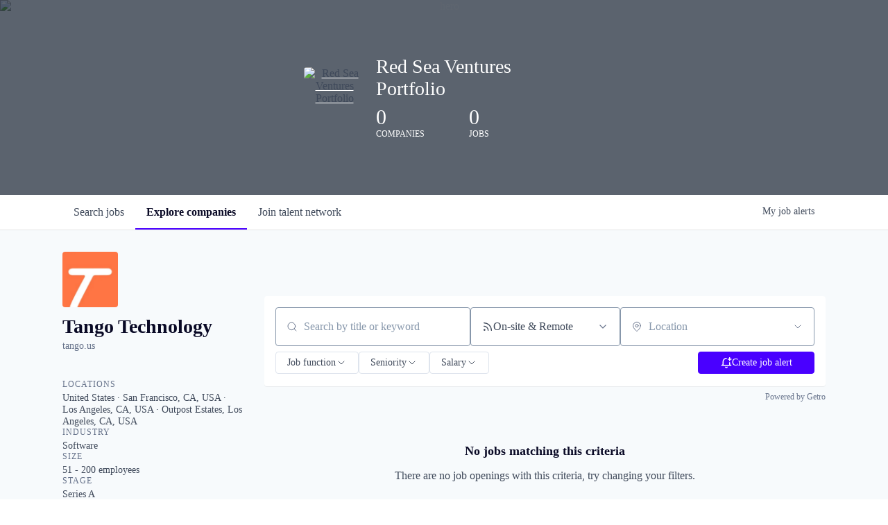

--- FILE ---
content_type: text/html; charset=utf-8
request_url: https://jobs.redseaventures.com/companies/tango-technology
body_size: 15104
content:
<!DOCTYPE html><html lang="en"><head><link rel="shortcut icon" href="https://cdn.filepicker.io/api/file/cUdihGIR9KjUxhzAij3o" data-next-head=""/><title data-next-head="">Tango Technology | Red Sea Ventures Portfolio Job Board</title><meta name="description" property="og:description" content="Search job openings across the Red Sea Ventures Portfolio network." data-next-head=""/><meta charSet="utf-8" data-next-head=""/><meta name="viewport" content="initial-scale=1.0, width=device-width" data-next-head=""/><link rel="apple-touch-icon" sizes="180x180" href="https://cdn.filepicker.io/api/file/cUdihGIR9KjUxhzAij3o" data-next-head=""/><link rel="icon" type="image/png" sizes="32x32" href="https://cdn.filepicker.io/api/file/cUdihGIR9KjUxhzAij3o" data-next-head=""/><link rel="icon" type="image/png" sizes="16x16" href="https://cdn.filepicker.io/api/file/cUdihGIR9KjUxhzAij3o" data-next-head=""/><link rel="shortcut icon" href="https://cdn.filepicker.io/api/file/cUdihGIR9KjUxhzAij3o" data-next-head=""/><meta name="url" property="og:url" content="https://jobs.redseaventures.com" data-next-head=""/><meta name="type" property="og:type" content="website" data-next-head=""/><meta name="title" property="og:title" content="Red Sea Ventures Portfolio Job Board" data-next-head=""/><meta name="image" property="og:image" content="http://cdn.filestackcontent.com/k5OtfF6eT7CRLNB999M6" data-next-head=""/><meta name="secure_url" property="og:image:secure_url" content="https://cdn.filestackcontent.com/k5OtfF6eT7CRLNB999M6" data-next-head=""/><meta name="twitter:card" content="summary_large_image" data-next-head=""/><meta name="twitter:site" content="redseaventures" data-next-head=""/><meta name="twitter:image" content="https://cdn.filestackcontent.com/k5OtfF6eT7CRLNB999M6" data-next-head=""/><meta name="twitter:title" content="Red Sea Ventures Portfolio Job Board" data-next-head=""/><meta name="twitter:description" content="Search job openings across the Red Sea Ventures Portfolio network." data-next-head=""/><meta name="twitter:creator" content="redseaventures" data-next-head=""/><meta name="google-site-verification" content="CQNnZQRH0dvJgCqWABp64ULhLI69C53ULhWdJemAW_w" data-next-head=""/><script>!function(){var analytics=window.analytics=window.analytics||[];if(!analytics.initialize)if(analytics.invoked)window.console&&console.error&&console.error("Segment snippet included twice.");else{analytics.invoked=!0;analytics.methods=["trackSubmit","trackClick","trackLink","trackForm","pageview","identify","reset","group","track","ready","alias","debug","page","once","off","on","addSourceMiddleware","addIntegrationMiddleware","setAnonymousId","addDestinationMiddleware"];analytics.factory=function(e){return function(){if(window.analytics.initialized)return window.analytics[e].apply(window.analytics,arguments);var i=Array.prototype.slice.call(arguments);i.unshift(e);analytics.push(i);return analytics}};for(var i=0;i<analytics.methods.length;i++){var key=analytics.methods[i];analytics[key]=analytics.factory(key)}analytics.load=function(key,i){var t=document.createElement("script");t.type="text/javascript";t.async=!0;t.src="https://an.getro.com/analytics.js/v1/" + key + "/analytics.min.js";var n=document.getElementsByTagName("script")[0];n.parentNode.insertBefore(t,n);analytics._loadOptions=i};analytics._writeKey="VKRqdgSBA3lFoZSlbeHbrzqQkLPBcP7W";;analytics.SNIPPET_VERSION="4.16.1";
analytics.load("VKRqdgSBA3lFoZSlbeHbrzqQkLPBcP7W");

}}();</script><link rel="preload" href="https://cdn.getro.com/assets/_next/static/css/b1414ae24606c043.css" as="style"/><link rel="stylesheet" href="https://cdn.getro.com/assets/_next/static/css/b1414ae24606c043.css" data-n-g=""/><noscript data-n-css=""></noscript><script defer="" nomodule="" src="https://cdn.getro.com/assets/_next/static/chunks/polyfills-42372ed130431b0a.js"></script><script src="https://cdn.getro.com/assets/_next/static/chunks/webpack-ab58b860c16628b6.js" defer=""></script><script src="https://cdn.getro.com/assets/_next/static/chunks/framework-a008f048849dfc11.js" defer=""></script><script src="https://cdn.getro.com/assets/_next/static/chunks/main-7348ffc3ebda129b.js" defer=""></script><script src="https://cdn.getro.com/assets/_next/static/chunks/pages/_app-52002506ec936253.js" defer=""></script><script src="https://cdn.getro.com/assets/_next/static/chunks/a86620fd-3b4606652f1c2476.js" defer=""></script><script src="https://cdn.getro.com/assets/_next/static/chunks/07c2d338-19ca01e539922f81.js" defer=""></script><script src="https://cdn.getro.com/assets/_next/static/chunks/8230-afd6e299f7a6ae33.js" defer=""></script><script src="https://cdn.getro.com/assets/_next/static/chunks/4000-0acb5a82151cbee6.js" defer=""></script><script src="https://cdn.getro.com/assets/_next/static/chunks/9091-5cd776e8ee5ad3a3.js" defer=""></script><script src="https://cdn.getro.com/assets/_next/static/chunks/1637-66b68fc38bc6d10a.js" defer=""></script><script src="https://cdn.getro.com/assets/_next/static/chunks/3911-bec3a03c755777c4.js" defer=""></script><script src="https://cdn.getro.com/assets/_next/static/chunks/9117-6f216abbf55ba8cd.js" defer=""></script><script src="https://cdn.getro.com/assets/_next/static/chunks/1446-b10012f4e22f3c87.js" defer=""></script><script src="https://cdn.getro.com/assets/_next/static/chunks/9582-aa7f986fdb36f43c.js" defer=""></script><script src="https://cdn.getro.com/assets/_next/static/chunks/7444-5b216bf1b914fcfd.js" defer=""></script><script src="https://cdn.getro.com/assets/_next/static/chunks/5809-00d95aaeb5684e83.js" defer=""></script><script src="https://cdn.getro.com/assets/_next/static/chunks/pages/companies/%5BcompanySlug%5D-90321ee40d908649.js" defer=""></script><script src="https://cdn.getro.com/assets/_next/static/TydIVY-V9tdrRPWV-ZHh3/_buildManifest.js" defer=""></script><script src="https://cdn.getro.com/assets/_next/static/TydIVY-V9tdrRPWV-ZHh3/_ssgManifest.js" defer=""></script><meta name="sentry-trace" content="4401458ed8d8c00e14603d119cf658a0-18f1762b9bf4c97b-0"/><meta name="baggage" content="sentry-environment=production,sentry-release=84a246354404b41a9e05a52c037c43ac596d43c5,sentry-public_key=99c84790fa184cf49c16c34cd7113f75,sentry-trace_id=4401458ed8d8c00e14603d119cf658a0,sentry-org_id=129958,sentry-sampled=false,sentry-sample_rand=0.7600922929182821,sentry-sample_rate=0.033"/><style data-styled="" data-styled-version="5.3.11">.gVRrUK{box-sizing:border-box;margin:0;min-width:0;font-family:-apple-system,BlinkMacSystemFont,'Segoe UI','Roboto','Oxygen','Ubuntu','Cantarell','Fira Sans','Droid Sans','Helvetica Neue','sans-serif';font-weight:400;font-style:normal;font-size:16px;color:#3F495A;}/*!sc*/
.fyPcag{box-sizing:border-box;margin:0;min-width:0;background-color:#F7FAFC;min-height:100vh;-webkit-flex-direction:column;-ms-flex-direction:column;flex-direction:column;-webkit-align-items:stretch;-webkit-box-align:stretch;-ms-flex-align:stretch;align-items:stretch;}/*!sc*/
.elbZCm{box-sizing:border-box;margin:0;min-width:0;width:100%;}/*!sc*/
.dKubqp{box-sizing:border-box;margin:0;min-width:0;}/*!sc*/
.dFKghv{box-sizing:border-box;margin:0;min-width:0;box-shadow:0 1px 0 0 #e5e5e5;-webkit-flex-direction:row;-ms-flex-direction:row;flex-direction:row;width:100%;background-color:#ffffff;}/*!sc*/
.byBMUo{box-sizing:border-box;margin:0;min-width:0;max-width:100%;width:100%;margin-left:auto;margin-right:auto;}/*!sc*/
@media screen and (min-width:40em){.byBMUo{width:100%;}}/*!sc*/
@media screen and (min-width:65em){.byBMUo{width:1100px;}}/*!sc*/
.hQFgTu{box-sizing:border-box;margin:0;min-width:0;color:#4900FF;position:relative;-webkit-text-decoration:none;text-decoration:none;-webkit-transition:all ease 0.3s;transition:all ease 0.3s;text-transform:capitalize;-webkit-order:0;-ms-flex-order:0;order:0;padding-left:16px;padding-right:16px;padding-top:16px;padding-bottom:16px;font-size:16px;color:#3F495A;display:-webkit-box;display:-webkit-flex;display:-ms-flexbox;display:flex;-webkit-align-items:baseline;-webkit-box-align:baseline;-ms-flex-align:baseline;align-items:baseline;}/*!sc*/
@media screen and (min-width:40em){.hQFgTu{text-transform:capitalize;}}/*!sc*/
@media screen and (min-width:65em){.hQFgTu{text-transform:unset;}}/*!sc*/
.hQFgTu span{display:none;}/*!sc*/
.hQFgTu::after{content:'';position:absolute;left:0;right:0;bottom:0;height:0.125rem;background-color:#4900FF;opacity:0;-webkit-transition:opacity 0.3s;transition:opacity 0.3s;}/*!sc*/
.hQFgTu:hover{color:#3F495A;}/*!sc*/
.hQFgTu:active{background-color:#F7FAFC;-webkit-transform:scale(.94);-ms-transform:scale(.94);transform:scale(.94);}/*!sc*/
.hQFgTu.active{font-weight:600;color:#090925;}/*!sc*/
.hQFgTu.active::after{opacity:1;}/*!sc*/
@media screen and (min-width:40em){.hQFgTu{padding-left:16px;padding-right:16px;}}/*!sc*/
.ekJmTQ{box-sizing:border-box;margin:0;min-width:0;display:none;}/*!sc*/
@media screen and (min-width:40em){.ekJmTQ{display:none;}}/*!sc*/
@media screen and (min-width:65em){.ekJmTQ{display:inline-block;}}/*!sc*/
.cyRTWj{box-sizing:border-box;margin:0;min-width:0;color:#4900FF;position:relative;-webkit-text-decoration:none;text-decoration:none;-webkit-transition:all ease 0.3s;transition:all ease 0.3s;text-transform:capitalize;-webkit-order:1;-ms-flex-order:1;order:1;padding-left:16px;padding-right:16px;padding-top:16px;padding-bottom:16px;font-size:16px;color:#3F495A;display:-webkit-box;display:-webkit-flex;display:-ms-flexbox;display:flex;-webkit-align-items:baseline;-webkit-box-align:baseline;-ms-flex-align:baseline;align-items:baseline;}/*!sc*/
@media screen and (min-width:40em){.cyRTWj{text-transform:capitalize;}}/*!sc*/
@media screen and (min-width:65em){.cyRTWj{text-transform:unset;}}/*!sc*/
.cyRTWj span{display:none;}/*!sc*/
.cyRTWj::after{content:'';position:absolute;left:0;right:0;bottom:0;height:0.125rem;background-color:#4900FF;opacity:0;-webkit-transition:opacity 0.3s;transition:opacity 0.3s;}/*!sc*/
.cyRTWj:hover{color:#3F495A;}/*!sc*/
.cyRTWj:active{background-color:#F7FAFC;-webkit-transform:scale(.94);-ms-transform:scale(.94);transform:scale(.94);}/*!sc*/
.cyRTWj.active{font-weight:600;color:#090925;}/*!sc*/
.cyRTWj.active::after{opacity:1;}/*!sc*/
@media screen and (min-width:40em){.cyRTWj{padding-left:16px;padding-right:16px;}}/*!sc*/
.kPzaxb{box-sizing:border-box;margin:0;min-width:0;color:#4900FF;position:relative;-webkit-text-decoration:none;text-decoration:none;-webkit-transition:all ease 0.3s;transition:all ease 0.3s;text-transform:unset;-webkit-order:2;-ms-flex-order:2;order:2;padding-left:16px;padding-right:16px;padding-top:16px;padding-bottom:16px;font-size:16px;color:#3F495A;display:-webkit-box;display:-webkit-flex;display:-ms-flexbox;display:flex;-webkit-align-items:center;-webkit-box-align:center;-ms-flex-align:center;align-items:center;}/*!sc*/
.kPzaxb span{display:none;}/*!sc*/
.kPzaxb::after{content:'';position:absolute;left:0;right:0;bottom:0;height:0.125rem;background-color:#4900FF;opacity:0;-webkit-transition:opacity 0.3s;transition:opacity 0.3s;}/*!sc*/
.kPzaxb:hover{color:#3F495A;}/*!sc*/
.kPzaxb:active{background-color:#F7FAFC;-webkit-transform:scale(.94);-ms-transform:scale(.94);transform:scale(.94);}/*!sc*/
.kPzaxb.active{font-weight:600;color:#090925;}/*!sc*/
.kPzaxb.active::after{opacity:1;}/*!sc*/
@media screen and (min-width:40em){.kPzaxb{padding-left:16px;padding-right:16px;}}/*!sc*/
.jQZwAb{box-sizing:border-box;margin:0;min-width:0;display:inline-block;}/*!sc*/
@media screen and (min-width:40em){.jQZwAb{display:inline-block;}}/*!sc*/
@media screen and (min-width:65em){.jQZwAb{display:none;}}/*!sc*/
.ioCEHO{box-sizing:border-box;margin:0;min-width:0;margin-left:auto;margin-right:16px;text-align:left;-webkit-flex-direction:column;-ms-flex-direction:column;flex-direction:column;-webkit-order:9999;-ms-flex-order:9999;order:9999;}/*!sc*/
@media screen and (min-width:40em){.ioCEHO{margin-right:16px;}}/*!sc*/
@media screen and (min-width:65em){.ioCEHO{margin-right:0;}}/*!sc*/
.iJaGyT{box-sizing:border-box;margin:0;min-width:0;position:relative;cursor:pointer;-webkit-transition:all ease 0.3s;transition:all ease 0.3s;border-radius:4px;font-size:16px;font-weight:500;display:-webkit-box;display:-webkit-flex;display:-ms-flexbox;display:flex;-webkit-tap-highlight-color:transparent;-webkit-align-items:center;-webkit-box-align:center;-ms-flex-align:center;align-items:center;font-family:-apple-system,BlinkMacSystemFont,'Segoe UI','Roboto','Oxygen','Ubuntu','Cantarell','Fira Sans','Droid Sans','Helvetica Neue','sans-serif';color:#3F495A;background-color:#FFFFFF;border-style:solid;border-color:#A3B1C2;border-width:1px;border:none;border-color:transparent;width:small;height:small;margin-top:8px;padding:8px 16px;padding-right:0;-webkit-align-self:center;-ms-flex-item-align:center;align-self:center;font-size:14px;}/*!sc*/
.iJaGyT:active{-webkit-transform:scale(.94);-ms-transform:scale(.94);transform:scale(.94);box-shadow:inset 0px 1.875px 1.875px rgba(0,0,0,0.12);}/*!sc*/
.iJaGyT:disabled{color:#A3B1C2;}/*!sc*/
.iJaGyT:hover{background-color:#F7FAFC;}/*!sc*/
.iJaGyT [role="progressbar"] > div > div{border-color:rgba(63,73,90,0.2);border-top-color:#090925;}/*!sc*/
@media screen and (min-width:40em){.iJaGyT{border-color:#A3B1C2;}}/*!sc*/
@media screen and (min-width:40em){.iJaGyT{padding-right:16px;}}/*!sc*/
.jUfIjB{box-sizing:border-box;margin:0;min-width:0;display:none;}/*!sc*/
@media screen and (min-width:40em){.jUfIjB{display:block;}}/*!sc*/
.iqghoL{box-sizing:border-box;margin:0;min-width:0;margin-left:auto !important;margin-right:auto !important;box-sizing:border-box;max-width:100%;position:static;z-index:1;margin-left:auto;margin-right:auto;width:100%;padding-top:0;padding-left:16px;padding-right:16px;padding-bottom:64px;}/*!sc*/
@media screen and (min-width:40em){.iqghoL{width:100%;}}/*!sc*/
@media screen and (min-width:65em){.iqghoL{width:1132px;}}/*!sc*/
.etzjPe{box-sizing:border-box;margin:0;min-width:0;margin-top:32px;margin-bottom:32px;-webkit-flex-direction:column;-ms-flex-direction:column;flex-direction:column;}/*!sc*/
@media screen and (min-width:40em){.etzjPe{-webkit-flex-direction:column;-ms-flex-direction:column;flex-direction:column;}}/*!sc*/
@media screen and (min-width:65em){.etzjPe{-webkit-flex-direction:row;-ms-flex-direction:row;flex-direction:row;}}/*!sc*/
.kLtriP{box-sizing:border-box;margin:0;min-width:0;width:100%;padding-left:0;padding-right:0;}/*!sc*/
@media screen and (min-width:40em){.kLtriP{width:100%;padding-right:0;}}/*!sc*/
@media screen and (min-width:65em){.kLtriP{width:25%;padding-right:16px;}}/*!sc*/
.eMPMyx{box-sizing:border-box;margin:0;min-width:0;-webkit-flex-direction:column;-ms-flex-direction:column;flex-direction:column;}/*!sc*/
.bFbbhu{box-sizing:border-box;margin:0;min-width:0;-webkit-flex-direction:row;-ms-flex-direction:row;flex-direction:row;}/*!sc*/
@media screen and (min-width:40em){.bFbbhu{-webkit-flex-direction:row;-ms-flex-direction:row;flex-direction:row;}}/*!sc*/
@media screen and (min-width:65em){.bFbbhu{-webkit-flex-direction:column;-ms-flex-direction:column;flex-direction:column;}}/*!sc*/
.cOBlWE{box-sizing:border-box;margin:0;min-width:0;height:80px;margin-bottom:0;margin-right:8px;width:80px;}/*!sc*/
@media screen and (min-width:40em){.cOBlWE{margin-bottom:0;margin-right:8px;}}/*!sc*/
@media screen and (min-width:65em){.cOBlWE{margin-bottom:8px;margin-right:0;}}/*!sc*/
.YwisV{box-sizing:border-box;margin:0;min-width:0;-webkit-flex-direction:column;-ms-flex-direction:column;flex-direction:column;-webkit-box-pack:center;-webkit-justify-content:center;-ms-flex-pack:center;justify-content:center;}/*!sc*/
.pPXHF{box-sizing:border-box;margin:0;min-width:0;font-weight:600;-webkit-align-self:center;-ms-flex-item-align:center;align-self:center;font-size:28px;line-height:1.4;color:#090925;}/*!sc*/
@media screen and (min-width:40em){.pPXHF{-webkit-align-self:center;-ms-flex-item-align:center;align-self:center;}}/*!sc*/
@media screen and (min-width:65em){.pPXHF{-webkit-align-self:unset;-ms-flex-item-align:unset;align-self:unset;}}/*!sc*/
.jdOgZP{box-sizing:border-box;margin:0;min-width:0;-webkit-text-decoration:none !important;text-decoration:none !important;line-height:17px;font-size:14px;-webkit-align-items:center;-webkit-box-align:center;-ms-flex-align:center;align-items:center;display:-webkit-box;display:-webkit-flex;display:-ms-flexbox;display:flex;color:#67738B;}/*!sc*/
.eaqeSC{box-sizing:border-box;margin:0;min-width:0;row-gap:16px;margin-top:40px;margin-bottom:40px;-webkit-flex-direction:column;-ms-flex-direction:column;flex-direction:column;}/*!sc*/
.jMwpwM{box-sizing:border-box;margin:0;min-width:0;}/*!sc*/
.jMwpwM > p:first-child{margin-bottom:4px;text-transform:uppercase;color:#67738B;font-size:12px;line-height:14px;-webkit-letter-spacing:1px;-moz-letter-spacing:1px;-ms-letter-spacing:1px;letter-spacing:1px;}/*!sc*/
.jMwpwM > p:last-child{text-transform:none;color:#3F495A;line-height:17px;font-size:14px;}/*!sc*/
.cEDDVu{box-sizing:border-box;margin:0;min-width:0;}/*!sc*/
.cEDDVu > p:first-child{margin-bottom:4px;text-transform:uppercase;color:#67738B;font-size:12px;line-height:14px;-webkit-letter-spacing:1px;-moz-letter-spacing:1px;-ms-letter-spacing:1px;letter-spacing:1px;}/*!sc*/
.cEDDVu > p:last-child{text-transform:capitalize;color:#3F495A;line-height:17px;font-size:14px;}/*!sc*/
.ezVlLB{box-sizing:border-box;margin:0;min-width:0;height:24px;}/*!sc*/
.kCLvdc{box-sizing:border-box;margin:0;min-width:0;height:16px;width:16px;margin-right:8px;color:#4a4a4a;}/*!sc*/
.hjIfoF{box-sizing:border-box;margin:0;min-width:0;line-height:22.4px;font-size:16px;color:#3F495A;margin-bottom:40px;}/*!sc*/
.UDiJj{box-sizing:border-box;margin:0;min-width:0;-webkit-appearance:none;-moz-appearance:none;appearance:none;display:inline-block;text-align:center;line-height:inherit;-webkit-text-decoration:none;text-decoration:none;font-size:inherit;padding-left:16px;padding-right:16px;padding-top:8px;padding-bottom:8px;color:#ffffff;background-color:#4900FF;border:none;border-radius:4px;position:relative;z-index:2;-webkit-box-pack:unset;-webkit-justify-content:unset;-ms-flex-pack:unset;justify-content:unset;-webkit-text-decoration:underline;text-decoration:underline;cursor:pointer;border-radius:0;border:none;padding:0;background-color:transparent;color:inherit;display:-webkit-box;display:-webkit-flex;display:-ms-flexbox;display:flex;-webkit-align-items:center;-webkit-box-align:center;-ms-flex-align:center;align-items:center;-webkit-text-decoration:none;text-decoration:none;font-size:13px;line-height:16px;color:#67738B;padding-top:4px;margin-bottom:64px;font-size:14px;color:#67738B;-webkit-align-items:center;-webkit-box-align:center;-ms-flex-align:center;align-items:center;display:-webkit-box;display:-webkit-flex;display:-ms-flexbox;display:flex;}/*!sc*/
@media screen and (min-width:40em){.UDiJj{margin-bottom:64px;}}/*!sc*/
@media screen and (min-width:65em){.UDiJj{margin-bottom:0;}}/*!sc*/
.inYcWd{box-sizing:border-box;margin:0;min-width:0;stroke:#67738B;-webkit-flex-shrink:0;-ms-flex-negative:0;flex-shrink:0;margin-right:8px;height:16px;width:16px;}/*!sc*/
.kkEXQG{box-sizing:border-box;margin:0;min-width:0;color:#090925;display:block;font-size:18px;margin-bottom:16px;}/*!sc*/
@media screen and (min-width:40em){.kkEXQG{display:block;}}/*!sc*/
@media screen and (min-width:65em){.kkEXQG{display:none;}}/*!sc*/
.eNBhGm{box-sizing:border-box;margin:0;min-width:0;width:100%;padding-left:0;padding-right:0;}/*!sc*/
@media screen and (min-width:40em){.eNBhGm{width:100%;padding-left:0;}}/*!sc*/
@media screen and (min-width:65em){.eNBhGm{width:75%;padding-left:16px;}}/*!sc*/
.bkhDTe{box-sizing:border-box;margin:0;min-width:0;margin-top:64px;margin-bottom:32px;}/*!sc*/
.dOjeRb{box-sizing:border-box;margin:0;min-width:0;padding-left:16px;padding-right:16px;padding-top:8px;padding-bottom:8px;background:white;border:none;box-shadow:0px 1px 0px 0px rgba(0,0,0,0.06);border-radius:4px;padding:16px;margin-top:0px;margin-bottom:0px;}/*!sc*/
.dPOMYt{box-sizing:border-box;margin:0;min-width:0;position:relative;-webkit-flex-direction:column;-ms-flex-direction:column;flex-direction:column;}/*!sc*/
.eafdQG{box-sizing:border-box;margin:0;min-width:0;gap:8px;position:relative;-webkit-flex-direction:column;-ms-flex-direction:column;flex-direction:column;padding-bottom:8px;-webkit-align-items:flex-start;-webkit-box-align:flex-start;-ms-flex-align:flex-start;align-items:flex-start;}/*!sc*/
@media screen and (min-width:40em){.eafdQG{-webkit-flex-direction:column;-ms-flex-direction:column;flex-direction:column;}}/*!sc*/
@media screen and (min-width:65em){.eafdQG{-webkit-flex-direction:row;-ms-flex-direction:row;flex-direction:row;}}/*!sc*/
.dtqdsu{box-sizing:border-box;margin:0;min-width:0;-webkit-align-items:center;-webkit-box-align:center;-ms-flex-align:center;align-items:center;width:100%;position:relative;}/*!sc*/
.hNsqQD{box-sizing:border-box;margin:0;min-width:0;-webkit-align-self:center;-ms-flex-item-align:center;align-self:center;-webkit-flex-shrink:0;-ms-flex-negative:0;flex-shrink:0;stroke:currentColor;position:absolute;left:16px;color:#67738B;height:16px;width:16px;}/*!sc*/
.jPrzrh{box-sizing:border-box;margin:0;min-width:0;display:block;width:100%;padding:8px;-webkit-appearance:none;-moz-appearance:none;appearance:none;font-size:inherit;line-height:inherit;border:1px solid;border-radius:4px;color:inherit;background-color:transparent;border-color:#8797AB;font-size:16px;-webkit-transition:all .3s;transition:all .3s;color:#3F495A;background-color:#FFFFFF;border-color:#8797AB !important;padding-left:40px;padding-right:12px;padding-top:8px;padding-bottom:8px;font-size:16px;line-height:22px;height:40px;font-family:inherit!important;border-radius:4px;border:1px solid;height:56px;}/*!sc*/
.jPrzrh:disabled{background-color:#EDF2F7;color:#67738B;border-color:#DEE4ED;opacity:1;}/*!sc*/
.jPrzrh::-webkit-input-placeholder{color:#8797AB;}/*!sc*/
.jPrzrh::-moz-placeholder{color:#8797AB;}/*!sc*/
.jPrzrh:-ms-input-placeholder{color:#8797AB;}/*!sc*/
.jPrzrh::placeholder{color:#8797AB;}/*!sc*/
.jPrzrh:focus{outline:none !important;border-color:#3F495A;}/*!sc*/
.jPrzrh::-webkit-input-placeholder{color:#8797AB;font-size:16px;}/*!sc*/
.jPrzrh::-moz-placeholder{color:#8797AB;font-size:16px;}/*!sc*/
.jPrzrh:-ms-input-placeholder{color:#8797AB;font-size:16px;}/*!sc*/
.jPrzrh::placeholder{color:#8797AB;font-size:16px;}/*!sc*/
.gpYOrq{box-sizing:border-box;margin:0;min-width:0;width:100%;max-width:100%;position:relative;}/*!sc*/
@media screen and (min-width:40em){.gpYOrq{max-width:100%;}}/*!sc*/
@media screen and (min-width:65em){.gpYOrq{max-width:216px;}}/*!sc*/
.ifTlGn{box-sizing:border-box;margin:0;min-width:0;border:1px solid;border-color:#8797AB;border-radius:4px;height:56px;width:100%;color:#3F495A;font-size:16px;line-height:24px;-webkit-box-pack:justify;-webkit-justify-content:space-between;-ms-flex-pack:justify;justify-content:space-between;-webkit-align-items:center;-webkit-box-align:center;-ms-flex-align:center;align-items:center;padding:12px 16px;cursor:pointer;}/*!sc*/
.hMzqbi{box-sizing:border-box;margin:0;min-width:0;-webkit-box-pack:justify;-webkit-justify-content:space-between;-ms-flex-pack:justify;justify-content:space-between;-webkit-align-items:center;-webkit-box-align:center;-ms-flex-align:center;align-items:center;gap:8px;}/*!sc*/
.gKbVEE{box-sizing:border-box;margin:0;min-width:0;width:16px;height:16px;}/*!sc*/
.hOzwRQ{box-sizing:border-box;margin:0;min-width:0;color:#67738B;width:16px;height:16px;}/*!sc*/
.bQTaFj{box-sizing:border-box;margin:0;min-width:0;position:relative;width:100%;}/*!sc*/
.bQTaFj svg{margin-left:0px;}/*!sc*/
.CPtuy{box-sizing:border-box;margin:0;min-width:0;display:block;width:100%;padding:8px;-webkit-appearance:none;-moz-appearance:none;appearance:none;font-size:inherit;line-height:inherit;border:1px solid;border-radius:4px;color:inherit;background-color:transparent;border-color:#8797AB;font-size:16px;-webkit-transition:all .3s;transition:all .3s;color:#3F495A;background-color:#FFFFFF;border-color:#8797AB !important;padding-left:40px;padding-right:12px;padding-top:8px;padding-bottom:8px;font-size:16px;line-height:22px;height:40px;font-family:inherit!important;border-radius:4px;border:1px solid;-webkit-transition:none;transition:none;text-transform:none;height:56px;}/*!sc*/
.CPtuy:disabled{background-color:#EDF2F7;color:#67738B;border-color:#DEE4ED;opacity:1;}/*!sc*/
.CPtuy::-webkit-input-placeholder{color:#8797AB;}/*!sc*/
.CPtuy::-moz-placeholder{color:#8797AB;}/*!sc*/
.CPtuy:-ms-input-placeholder{color:#8797AB;}/*!sc*/
.CPtuy::placeholder{color:#8797AB;}/*!sc*/
.CPtuy:focus{outline:none !important;border-color:#3F495A;}/*!sc*/
.CPtuy::-webkit-input-placeholder{color:#8797AB;font-size:16px;}/*!sc*/
.CPtuy::-moz-placeholder{color:#8797AB;font-size:16px;}/*!sc*/
.CPtuy:-ms-input-placeholder{color:#8797AB;font-size:16px;}/*!sc*/
.CPtuy::placeholder{color:#8797AB;font-size:16px;}/*!sc*/
.gaTgQg{box-sizing:border-box;margin:0;min-width:0;stroke:#67738B;background:transparent;position:absolute;right:16px;cursor:pointer;display:-webkit-box;display:-webkit-flex;display:-ms-flexbox;display:flex;-webkit-align-items:center;-webkit-box-align:center;-ms-flex-align:center;align-items:center;color:#67738B;}/*!sc*/
.fhUgHl{box-sizing:border-box;margin:0;min-width:0;-webkit-align-self:center;-ms-flex-item-align:center;align-self:center;-webkit-flex-shrink:0;-ms-flex-negative:0;flex-shrink:0;stroke:currentColor;color:#67738B;width:1em;height:1em;}/*!sc*/
.ePOtqE{box-sizing:border-box;margin:0;min-width:0;gap:24px;-webkit-flex-direction:column;-ms-flex-direction:column;flex-direction:column;}/*!sc*/
@media screen and (min-width:40em){.ePOtqE{gap:8px;-webkit-flex-direction:row;-ms-flex-direction:row;flex-direction:row;}}/*!sc*/
.imIhDR{box-sizing:border-box;margin:0;min-width:0;gap:0px;width:100%;}/*!sc*/
@media screen and (min-width:40em){.imIhDR{gap:0px;}}/*!sc*/
@media screen and (min-width:65em){.imIhDR{gap:8px;}}/*!sc*/
@media screen and (min-width:40em){.imIhDR{width:50%;}}/*!sc*/
@media screen and (min-width:65em){.imIhDR{width:100%;}}/*!sc*/
.hBsjQI{box-sizing:border-box;margin:0;min-width:0;overflow:hidden;z-index:1;max-width:850px;}/*!sc*/
.kDugEE{box-sizing:border-box;margin:0;min-width:0;display:none;gap:8px;-webkit-flex-wrap:wrap;-ms-flex-wrap:wrap;flex-wrap:wrap;height:34px;overflow:hidden;}/*!sc*/
@media screen and (min-width:40em){.kDugEE{display:none;}}/*!sc*/
@media screen and (min-width:65em){.kDugEE{display:-webkit-box;display:-webkit-flex;display:-ms-flexbox;display:flex;}}/*!sc*/
.kDugEE button{padding:0px;}/*!sc*/
.eLEnDy{box-sizing:border-box;margin:0;min-width:0;box-sizing:border-box;-webkit-order:1;-ms-flex-order:1;order:1;}/*!sc*/
.gEjMnB{box-sizing:border-box;margin:0;min-width:0;z-index:999;border:1px solid;border-radius:4px;-webkit-align-items:left;-webkit-box-align:left;-ms-flex-align:left;align-items:left;width:100%;padding:4px 16px;-webkit-box-pack:justify;-webkit-justify-content:space-between;-ms-flex-pack:justify;justify-content:space-between;gap:4px;border-color:#DEE4ED;height:32px;position:relative;cursor:pointer;}/*!sc*/
@media screen and (min-width:40em){.gEjMnB{-webkit-align-items:center;-webkit-box-align:center;-ms-flex-align:center;align-items:center;width:auto;}}/*!sc*/
.bTFOLE{box-sizing:border-box;margin:0;min-width:0;font-size:14px;font-weight:500;line-height:24px;color:#3F495A;}/*!sc*/
.jKkGwI{box-sizing:border-box;margin:0;min-width:0;-webkit-align-self:center;-ms-flex-item-align:center;align-self:center;-webkit-flex-shrink:0;-ms-flex-negative:0;flex-shrink:0;color:#3F495A;width:16px;height:16px;}/*!sc*/
.jKkGwI stroke{main:#3F495A;dark:#090925;subtle:#67738B;placeholder:#8797AB;link:#3F495A;link-accent:#4900FF;error:#D90218;}/*!sc*/
.kxjAFd{box-sizing:border-box;margin:0;min-width:0;box-sizing:border-box;-webkit-order:2;-ms-flex-order:2;order:2;}/*!sc*/
.cYZSww{box-sizing:border-box;margin:0;min-width:0;box-sizing:border-box;-webkit-order:3;-ms-flex-order:3;order:3;}/*!sc*/
.disCzZ{box-sizing:border-box;margin:0;min-width:0;padding-top:8px;-webkit-box-pack:end;-webkit-justify-content:flex-end;-ms-flex-pack:end;justify-content:flex-end;}/*!sc*/
.cMUIwX{box-sizing:border-box;margin:0;min-width:0;color:#4900FF;position:relative;text-align:right;-webkit-text-decoration:none;text-decoration:none;color:#67738B !important;font-size:12px;}/*!sc*/
.cMUIwX:hover{color:#3F495A !important;-webkit-text-decoration:underline;text-decoration:underline;}/*!sc*/
.dYKEfL{box-sizing:border-box;margin:0;min-width:0;margin-top:16px;}/*!sc*/
.gzvRyC{box-sizing:border-box;margin:0;min-width:0;-webkit-flex-direction:column;-ms-flex-direction:column;flex-direction:column;padding-bottom:32px;}/*!sc*/
.jVkuIv{box-sizing:border-box;margin:0;min-width:0;padding-bottom:8px;}/*!sc*/
.eeJJhv{box-sizing:border-box;margin:0;min-width:0;padding-left:5px;padding-right:5px;font-size:14px;margin-right:8px;}/*!sc*/
.cPisjV{box-sizing:border-box;margin:0;min-width:0;width:40px;height:40px;border-width:4px;border-radius:99999px;border-style:solid;border-color:#DEE4ED;border-top-color:#4900FF;-webkit-animation:animationSpin 1s linear infinite;animation:animationSpin 1s linear infinite;margin:auto;display:block;}/*!sc*/
.cyxIHP{box-sizing:border-box;margin:0;min-width:0;justify-self:flex-end;margin-top:auto;-webkit-flex-direction:row;-ms-flex-direction:row;flex-direction:row;width:100%;background-color:#ffffff;padding-top:32px;padding-bottom:32px;}/*!sc*/
.Jizzq{box-sizing:border-box;margin:0;min-width:0;width:100%;margin-left:auto;margin-right:auto;-webkit-flex-direction:column;-ms-flex-direction:column;flex-direction:column;text-align:center;}/*!sc*/
@media screen and (min-width:40em){.Jizzq{width:1100px;}}/*!sc*/
.BIuyh{box-sizing:border-box;margin:0;min-width:0;color:#4900FF;-webkit-align-self:center;-ms-flex-item-align:center;align-self:center;margin-bottom:16px;color:#4900FF;width:120px;}/*!sc*/
.bfORaf{box-sizing:border-box;margin:0;min-width:0;color:currentColor;width:100%;height:auto;}/*!sc*/
.gkPOSa{box-sizing:border-box;margin:0;min-width:0;-webkit-flex-direction:row;-ms-flex-direction:row;flex-direction:row;-webkit-box-pack:center;-webkit-justify-content:center;-ms-flex-pack:center;justify-content:center;-webkit-flex-wrap:wrap;-ms-flex-wrap:wrap;flex-wrap:wrap;}/*!sc*/
.hDtUlk{box-sizing:border-box;margin:0;min-width:0;-webkit-appearance:none;-moz-appearance:none;appearance:none;display:inline-block;text-align:center;line-height:inherit;-webkit-text-decoration:none;text-decoration:none;font-size:inherit;padding-left:16px;padding-right:16px;padding-top:8px;padding-bottom:8px;color:#ffffff;background-color:#4900FF;border:none;border-radius:4px;padding-left:8px;padding-right:8px;font-size:16px;position:relative;z-index:2;cursor:pointer;-webkit-transition:all ease 0.3s;transition:all ease 0.3s;border-radius:4px;font-weight:500;display:-webkit-box;display:-webkit-flex;display:-ms-flexbox;display:flex;-webkit-tap-highlight-color:transparent;-webkit-align-items:center;-webkit-box-align:center;-ms-flex-align:center;align-items:center;font-family:-apple-system,BlinkMacSystemFont,'Segoe UI','Roboto','Oxygen','Ubuntu','Cantarell','Fira Sans','Droid Sans','Helvetica Neue','sans-serif';color:#3F495A;background-color:transparent;border-style:solid;border-color:#A3B1C2;border-width:1px;border:none;-webkit-box-pack:unset;-webkit-justify-content:unset;-ms-flex-pack:unset;justify-content:unset;-webkit-text-decoration:none;text-decoration:none;white-space:nowrap;margin-right:16px;padding:0;color:#67738B;padding-top:4px;padding-bottom:4px;font-size:12px;}/*!sc*/
.hDtUlk:active{-webkit-transform:scale(.94);-ms-transform:scale(.94);transform:scale(.94);box-shadow:inset 0px 1.875px 1.875px rgba(0,0,0,0.12);}/*!sc*/
.hDtUlk:disabled{color:#A3B1C2;}/*!sc*/
.hDtUlk:hover{-webkit-text-decoration:underline;text-decoration:underline;}/*!sc*/
.hDtUlk [role="progressbar"] > div > div{border-color:rgba(63,73,90,0.2);border-top-color:#090925;}/*!sc*/
data-styled.g1[id="sc-aXZVg"]{content:"gVRrUK,fyPcag,elbZCm,dKubqp,dFKghv,byBMUo,hQFgTu,ekJmTQ,cyRTWj,kPzaxb,jQZwAb,ioCEHO,iJaGyT,jUfIjB,iqghoL,etzjPe,kLtriP,eMPMyx,bFbbhu,cOBlWE,YwisV,pPXHF,jdOgZP,eaqeSC,jMwpwM,cEDDVu,ezVlLB,kCLvdc,hjIfoF,UDiJj,inYcWd,kkEXQG,eNBhGm,bkhDTe,dOjeRb,dPOMYt,eafdQG,dtqdsu,hNsqQD,jPrzrh,gpYOrq,ifTlGn,hMzqbi,gKbVEE,hOzwRQ,bQTaFj,CPtuy,gaTgQg,fhUgHl,ePOtqE,imIhDR,hBsjQI,kDugEE,eLEnDy,gEjMnB,bTFOLE,jKkGwI,kxjAFd,cYZSww,disCzZ,cMUIwX,dYKEfL,gzvRyC,jVkuIv,eeJJhv,cPisjV,cyxIHP,Jizzq,BIuyh,bfORaf,gkPOSa,hDtUlk,"}/*!sc*/
.fteAEG{display:-webkit-box;display:-webkit-flex;display:-ms-flexbox;display:flex;}/*!sc*/
data-styled.g2[id="sc-gEvEer"]{content:"fteAEG,"}/*!sc*/
.flWBVF{box-sizing:border-box;margin:0;min-width:0;container-type:inline-size;container-name:hero;}/*!sc*/
.fFCyIL{box-sizing:border-box;margin:0;min-width:0;position:relative;background-size:cover;background-position:center center;text-align:center;padding-top:32px;padding-bottom:32px;color:#ffffff;}/*!sc*/
@media (min-width:480px){.fFCyIL{padding:calc(10 * 0.5rem) 0;}}/*!sc*/
.fFCyIL::before{content:'';position:absolute;left:0;right:0;top:0;bottom:0;background-color:rgba(27,36,50,0.7);z-index:2;}/*!sc*/
.iFoJuC{box-sizing:border-box;margin:0;min-width:0;object-fit:cover;width:100%;height:100%;position:absolute;left:0;top:0;}/*!sc*/
.cmDbPT{box-sizing:border-box;margin:0;min-width:0;margin-left:auto !important;margin-right:auto !important;box-sizing:border-box;max-width:100%;position:relative;z-index:3;margin-left:auto;margin-right:auto;width:100%;padding-top:0;padding-left:16px;padding-right:16px;}/*!sc*/
@media screen and (min-width:40em){.cmDbPT{width:100%;}}/*!sc*/
@media screen and (min-width:65em){.cmDbPT{width:1132px;}}/*!sc*/
.fmUVIp{box-sizing:border-box;margin:0;min-width:0;-webkit-box-pack:center;-webkit-justify-content:center;-ms-flex-pack:center;justify-content:center;-webkit-align-items:center;-webkit-box-align:center;-ms-flex-align:center;align-items:center;}/*!sc*/
.fmUVIp:not(:first-child){margin-top:32px;}/*!sc*/
@media screen and (min-width:40em){.fmUVIp:not(:first-child){margin-top:64px;}}/*!sc*/
@media screen and (min-width:65em){.fmUVIp:not(:first-child){margin-top:64px;}}/*!sc*/
.dsamPN{box-sizing:border-box;margin:0;min-width:0;width:64px;height:64px;margin-right:16px;}/*!sc*/
@media screen and (min-width:40em){.dsamPN{width:88px;height:88px;}}/*!sc*/
.eqPqsa{box-sizing:border-box;margin:0;min-width:0;color:#4900FF;color:inherit;width:64px;-webkit-align-self:flex-start;-ms-flex-item-align:start;align-self:flex-start;}/*!sc*/
@media screen and (min-width:40em){.eqPqsa{width:88px;}}/*!sc*/
.VWXkL{box-sizing:border-box;margin:0;min-width:0;position:relative;font-weight:500;color:#3F495A;height:100%;width:100%;border-radius:4px;}/*!sc*/
.cVYRew{box-sizing:border-box;margin:0;min-width:0;max-width:100%;height:auto;border-radius:4px;overflow:hidden;object-fit:contain;width:100%;height:100%;}/*!sc*/
.HtwpK{box-sizing:border-box;margin:0;min-width:0;max-width:300px;}/*!sc*/
.bYmLvz{box-sizing:border-box;margin:0;min-width:0;position:relative;z-index:2;-webkit-box-pack:unset;-webkit-justify-content:unset;-ms-flex-pack:unset;justify-content:unset;-webkit-text-decoration:underline;text-decoration:underline;cursor:pointer;border-radius:0;border:none;padding:0;background-color:transparent;color:inherit;display:-webkit-box;display:-webkit-flex;display:-ms-flexbox;display:flex;-webkit-align-items:center;-webkit-box-align:center;-ms-flex-align:center;align-items:center;-webkit-text-decoration:none;text-decoration:none;display:block;font-weight:500;font-size:18px;text-align:left;}/*!sc*/
@media screen and (min-width:40em){.bYmLvz{font-size:28px;}}/*!sc*/
.eFrGGi{box-sizing:border-box;margin:0;min-width:0;-webkit-box-pack:start;-webkit-justify-content:flex-start;-ms-flex-pack:start;justify-content:flex-start;margin-top:16px;}/*!sc*/
@media screen and (min-width:40em){.eFrGGi{margin-top:8px;}}/*!sc*/
.fbDqWI{box-sizing:border-box;margin:0;min-width:0;padding-right:64px;}/*!sc*/
.izkFvz{box-sizing:border-box;margin:0;min-width:0;-webkit-flex-direction:column;-ms-flex-direction:column;flex-direction:column;text-align:left;padding-right:64px;}/*!sc*/
.jZIqdX{box-sizing:border-box;margin:0;min-width:0;font-size:20px;font-weight:500;}/*!sc*/
@media screen and (min-width:40em){.jZIqdX{font-size:30px;}}/*!sc*/
.erBpup{box-sizing:border-box;margin:0;min-width:0;text-transform:uppercase;font-size:12px;}/*!sc*/
.gwmNXr{box-sizing:border-box;margin:0;min-width:0;}/*!sc*/
.mcBfM{box-sizing:border-box;margin:0;min-width:0;-webkit-flex-direction:column;-ms-flex-direction:column;flex-direction:column;text-align:left;}/*!sc*/
.exMvxQ{box-sizing:border-box;margin:0;min-width:0;-webkit-text-decoration:none;text-decoration:none;color:currentColor;width:100%;height:auto;}/*!sc*/
data-styled.g3[id="sc-eqUAAy"]{content:"flWBVF,fFCyIL,iFoJuC,cmDbPT,fmUVIp,dsamPN,eqPqsa,VWXkL,cVYRew,HtwpK,bYmLvz,eFrGGi,fbDqWI,izkFvz,jZIqdX,erBpup,gwmNXr,mcBfM,exMvxQ,"}/*!sc*/
.gQycbC{display:-webkit-box;display:-webkit-flex;display:-ms-flexbox;display:flex;}/*!sc*/
data-styled.g4[id="sc-fqkvVR"]{content:"gQycbC,"}/*!sc*/
</style></head><body id="main-wrapper" class=""><div id="root"></div><div id="__next"><div class="sc-aXZVg gVRrUK"><div class="" style="position:fixed;top:0;left:0;height:2px;background:transparent;z-index:99999999999;width:100%"><div class="" style="height:100%;background:#4900FF;transition:all 500ms ease;width:0%"><div style="box-shadow:0 0 10px #4900FF, 0 0 10px #4900FF;width:5%;opacity:1;position:absolute;height:100%;transition:all 500ms ease;transform:rotate(3deg) translate(0px, -4px);left:-10rem"></div></div></div><div id="wlc-main" class="sc-aXZVg sc-gEvEer fyPcag fteAEG"><div width="1" class="sc-aXZVg elbZCm"><div class="sc-eqUAAy flWBVF job-board-hero"><div data-testid="default-hero" color="white" class="sc-eqUAAy fFCyIL network-hero"><img alt="hero" sx="[object Object]" loading="lazy" decoding="async" data-nimg="fill" class="sc-eqUAAy iFoJuC" style="position:absolute;height:100%;width:100%;left:0;top:0;right:0;bottom:0;color:transparent" src="https://cdn.filepicker.io/api/file/mcgZ9AaHQCqy9N9Qe48h"/><div width="1,1,1132px" class="sc-eqUAAy cmDbPT container" data-testid="container"><div class="sc-eqUAAy sc-fqkvVR fmUVIp gQycbC network-intro" data-testid="network-info"><div class="sc-eqUAAy dsamPN job-logo" width="64px,88px" height="64px,88px"><a class="sc-eqUAAy eqPqsa theme_only" width="64px,88px" href="https://redseaventures.com" target="_blank"><div data-testid="network-logo" class="sc-eqUAAy sc-fqkvVR VWXkL gQycbC"><img data-testid="image" src="https://cdn.filestackcontent.com/output=f:webp,t:true,q:80,c:true/cache=expiry:max/resize=w:340/KE7rTYfKR6WwJU7n1M76" alt="Red Sea Ventures Portfolio" class="sc-eqUAAy cVYRew"/></div></a></div><div class="sc-eqUAAy HtwpK info"><a data-testid="network-info-name" class="sc-eqUAAy bYmLvz theme_only job-network-info-name" display="block" font-weight="medium" font-size="3,6" href="https://redseaventures.com" target="_blank">Red Sea Ventures Portfolio</a><div data-testid="number-wrapper" class="sc-eqUAAy sc-fqkvVR eFrGGi gQycbC stats job-number-wrapper"><div class="sc-eqUAAy sc-fqkvVR izkFvz gQycbC sc-eqUAAy fbDqWI job-org-count" data-testid="org-count"><div font-size="4,30px" font-weight="medium" class="sc-eqUAAy jZIqdX number"></div><div font-size="0" class="sc-eqUAAy erBpup text">companies</div></div><div class="sc-eqUAAy sc-fqkvVR mcBfM gQycbC sc-eqUAAy gwmNXr" data-testid="job-count"><div font-size="4,30px" font-weight="medium" class="sc-eqUAAy jZIqdX number"></div><div font-size="0" class="sc-eqUAAy erBpup text">Jobs</div></div></div></div></div></div></div></div><div id="content" class="sc-aXZVg dKubqp"><div data-testid="navbar" width="1" class="sc-aXZVg sc-gEvEer dFKghv fteAEG"><div width="1,1,1100px" class="sc-aXZVg sc-gEvEer byBMUo fteAEG"><a href="/jobs" class="sc-aXZVg hQFgTu theme_only " font-size="2" color="text.main" display="flex"><div display="none,none,inline-block" class="sc-aXZVg ekJmTQ">Search </div>jobs</a><a href="/companies" class="sc-aXZVg cyRTWj theme_only  active" font-size="2" color="text.main" display="flex"><div display="none,none,inline-block" class="sc-aXZVg ekJmTQ">Explore </div>companies</a><a href="/talent-network" class="sc-aXZVg kPzaxb theme_only " font-size="2" color="text.main" display="flex"><div display="none,none,inline-block" class="sc-aXZVg ekJmTQ">Join talent network</div><div display="inline-block,inline-block,none" class="sc-aXZVg jQZwAb">Talent</div></a><div order="9999" class="sc-aXZVg sc-gEvEer ioCEHO fteAEG"><div class="sc-aXZVg sc-gEvEer iJaGyT fteAEG theme_only" data-testid="my-job-alerts-button" font-size="14px">My <span class="sc-aXZVg jUfIjB">job </span>alerts</div></div></div></div><div width="1,1,1132px" data-testid="container" class="sc-aXZVg iqghoL"><div data-testid="company-details" class="sc-aXZVg sc-gEvEer etzjPe fteAEG"><div data-testid="info" width="1,1,0.25" class="sc-aXZVg kLtriP"><div class="sc-aXZVg sc-gEvEer eMPMyx fteAEG"><div class="sc-aXZVg sc-gEvEer bFbbhu fteAEG"><div width="80px" class="sc-aXZVg cOBlWE"><div data-testid="profile-picture" class="sc-eqUAAy sc-fqkvVR VWXkL gQycbC"><img data-testid="image" src="https://cdn.getro.com/companies/f04ddc0c-c08c-4db3-bdb6-e95a7b4f46e9-1760578135" alt="Tango Technology" class="sc-eqUAAy cVYRew"/></div></div><div class="sc-aXZVg sc-gEvEer YwisV fteAEG"><div font-weight="600" font-size="28px" color="text.dark" class="sc-aXZVg pPXHF">Tango Technology</div><a class="sc-aXZVg jdOgZP theme_only" font-size="1" display="flex" color="text.subtle" href="http://tango.us" target="_blank" rel="noopener noreferrer">tango.us</a></div></div><div class="sc-aXZVg sc-gEvEer eaqeSC fteAEG"><div class="sc-aXZVg jMwpwM"><p class="sc-aXZVg dKubqp">Locations</p><p class="sc-aXZVg dKubqp">United States · San Francisco, CA, USA · Los Angeles, CA, USA · Outpost Estates, Los Angeles, CA, USA</p></div><div class="sc-aXZVg cEDDVu"><p class="sc-aXZVg dKubqp">industry</p><p class="sc-aXZVg dKubqp">Software</p></div><div class="sc-aXZVg jMwpwM"><p class="sc-aXZVg dKubqp">Size</p><p class="sc-aXZVg dKubqp">51 - 200<!-- --> employees</p></div><div class="sc-aXZVg jMwpwM"><p class="sc-aXZVg dKubqp">Stage</p><p class="sc-aXZVg dKubqp">Series A</p></div><div class="sc-aXZVg jMwpwM"><p class="sc-aXZVg dKubqp">founded in</p><p class="sc-aXZVg dKubqp">2020</p></div><div height="24px" class="sc-aXZVg sc-gEvEer ezVlLB fteAEG"><a href="https://www.linkedin.com/company/54158404" target="_blank" rel="noopener noreferrer" data-testid="linkedin"><svg xmlns="http://www.w3.org/2000/svg" width="16px" height="16px" viewBox="0 0 24 24" fill="none" stroke="#4a4a4a" stroke-width="1.5" stroke-linecap="round" stroke-linejoin="round" class="sc-aXZVg kCLvdc" mr="2" aria-hidden="true"><path d="M16 8a6 6 0 0 1 6 6v7h-4v-7a2 2 0 0 0-2-2 2 2 0 0 0-2 2v7h-4v-7a6 6 0 0 1 6-6z"></path><rect width="4" height="12" x="2" y="9"></rect><circle cx="4" cy="4" r="2"></circle></svg></a><a href="https://crunchbase.com/organization/tango-b25e" target="_blank" rel="noopener noreferrer" data-testid="crunchbase"><svg fill="currentColor" viewBox="0 0 24 24" xmlns="http://www.w3.org/2000/svg" height="16px" width="16px" mr="2" color="#4a4a4a" stroke-width="1.5" aria-hidden="true" class="sc-aXZVg kCLvdc"><path d="m8.4409 14.1806c-.2541.5933-.68613 1.0734-1.22412 1.3602-.538.2868-1.14946.363-1.73251.2159s-1.10248-.5086-1.47175-1.0243-.56608-1.1544-.55764-1.8097c.00845-.6554.22164-1.2877.60405-1.7918.38241-.504.91095-.8493 1.49756-.9783.58661-.1291 1.19586-.034 1.72625.2693.53038.3033.94988.7966 1.18858 1.3975h2.02868c-.2636-1.1885-.91586-2.22996-1.83324-2.92727-.91737-.6973-2.03626-1.00208-3.14495-.85665-1.10868.14543-2.13025.73097-2.87138 1.64583-.74114.91489-1.15043 2.09559-1.15043 3.31869s.40929 2.4038 1.15043 3.3187c.74113.9149 1.7627 1.5004 2.87138 1.6458 1.10869.1454 2.22758-.1593 3.14495-.8566.91738-.6973 1.56964-1.7388 1.83324-2.9273h-2.02868z"></path><path d="m17.892 8.47997h-.3328c-.796.06098-1.562.34403-2.2187.81983v-5.2998h-1.8405v13.6303h1.8506v-.4972c.5858.4323 1.2608.713 1.9698.8191.709.1062 1.4319.0348 2.1096-.2082.6777-.2431 1.2909-.6509 1.7895-1.1902.4986-.5392.8685-1.1946 1.0794-1.9126.2108-.7179.2567-1.478.1338-2.2182-.1229-.7401-.411-1.4392-.8408-2.0401s-.9891-1.08659-1.6322-1.41733c-.643-.33074-1.3516-.49715-2.0677-.4856zm2.6019 5.09883v.0846c-.0168.1125-.0404.2238-.0705.3332-.0346.1175-.0767.2324-.1261.3438v.0423c-.1738.3792-.4283.7113-.744.9709-.3156.2595-.6839.4395-1.0764.526l-.247.0423h-.0555c-.0941.0055-.1883.0055-.2824 0-.1181-.0004-.236-.0092-.353-.0264h-.0806c-.2283-.0392-.4505-.1103-.6606-.2116h-.0504c-.2119-.1092-.4086-.248-.585-.4126-.1773-.1693-.3317-.3633-.4588-.5765-.0629-.1086-.1185-.2217-.1664-.3385-.1484-.3552-.2225-.7396-.2173-1.1274s.0896-.7699.2475-1.1205c.1917-.4247.4845-.7904.8502-1.0619.3657-.2714.7918-.4395 1.2374-.4879.089-.0048.1783-.0048.2673 0 .6724.0093 1.3153.2907 1.7945.7855.4793.4948.7577 1.1647.7772 1.8697.0077.1215.0077.2435 0 .365z"></path></svg></a><a href="https://twitter.com/tango_hq" target="_blank" rel="noopener noreferrer" data-testid="twitter"><svg xmlns="http://www.w3.org/2000/svg" width="16px" height="16px" viewBox="0 0 24 24" fill="none" stroke="#4a4a4a" stroke-width="1.5" stroke-linecap="round" stroke-linejoin="round" class="sc-aXZVg kCLvdc" mr="2" aria-hidden="true"><path d="M22 4s-.7 2.1-2 3.4c1.6 10-9.4 17.3-18 11.6 2.2.1 4.4-.6 6-2C3 15.5.5 9.6 3 5c2.2 2.6 5.6 4.1 9 4-.9-4.2 4-6.6 7-3.8 1.1 0 3-1.2 3-1.2z"></path></svg></a></div></div><p font-size="16px" color="text.main" class="sc-aXZVg hjIfoF">Tango makes it easier to get work done by automatically capturing any process and turning it into a step-by-step interactive walkthrough. With our browser extension and desktop application, teams can instantly document, share, and get the information they need—when and where they need it. Tango is trusted by over 350,000 people and teams at organizations including Netflix, IBM, Salesforce, Nike, and more.</p><a class="sc-aXZVg UDiJj theme_only" font-size="1" color="text.subtle" display="flex" href="https://getro-forms.typeform.com/to/TvnFzL?companyname=tango-technology&amp;networkname=red-sea-ventures-portfolio" target="_blank"><svg xmlns="http://www.w3.org/2000/svg" width="16px" height="16px" viewBox="0 0 24 24" fill="none" stroke="currentColor" stroke-width="1.5" stroke-linecap="round" stroke-linejoin="round" class="sc-aXZVg inYcWd" sx="[object Object]" mr="2" data-item="clear-icon" aria-hidden="true"><path d="m21.73 18-8-14a2 2 0 0 0-3.48 0l-8 14A2 2 0 0 0 4 21h16a2 2 0 0 0 1.73-3Z"></path><line x1="12" x2="12" y1="9" y2="13"></line><line x1="12" x2="12.01" y1="17" y2="17"></line></svg>Something looks off?</a></div></div><div color="text.dark" display="block,block,none" font-size="3" class="sc-aXZVg kkEXQG">Open jobs at <!-- -->Tango Technology</div><div data-testid="job-list" width="1,1,0.75" class="sc-aXZVg eNBhGm"><div class="sc-aXZVg sc-gEvEer eMPMyx fteAEG"><div class="sc-aXZVg bkhDTe"><div class="sc-aXZVg dOjeRb filters" data-testid="list-filter"><div class="sc-aXZVg sc-gEvEer dPOMYt fteAEG"><div class="sc-aXZVg sc-gEvEer eafdQG fteAEG"><div class="sc-aXZVg sc-gEvEer dtqdsu fteAEG"><svg xmlns="http://www.w3.org/2000/svg" width="16px" height="16px" viewBox="0 0 24 24" fill="none" stroke="neutral.500" stroke-width="1.5" stroke-linecap="round" stroke-linejoin="round" class="sc-aXZVg hNsqQD" variant="icon" sx="[object Object]" data-item="close-icon" aria-hidden="true"><circle cx="11" cy="11" r="8"></circle><line x1="21" x2="16.65" y1="21" y2="16.65"></line></svg><input type="text" placeholder="Search by title or keyword" data-testid="search-input" maxLength="512" height="56px" class="sc-aXZVg jPrzrh" value=""/></div><div class="sc-aXZVg gpYOrq"><div data-testid="remote-filter-dropdown" class="sc-aXZVg sc-gEvEer ifTlGn fteAEG"><div class="sc-aXZVg sc-gEvEer hMzqbi fteAEG"><svg xmlns="http://www.w3.org/2000/svg" width="16px" height="16px" viewBox="0 0 24 24" fill="none" stroke="currentColor" stroke-width="2" stroke-linecap="round" stroke-linejoin="round" class="sc-aXZVg gKbVEE"><path d="M4 11a9 9 0 0 1 9 9"></path><path d="M4 4a16 16 0 0 1 16 16"></path><circle cx="5" cy="19" r="1"></circle></svg><p class="sc-aXZVg dKubqp">On-site &amp; Remote</p></div><svg xmlns="http://www.w3.org/2000/svg" width="16px" height="16px" viewBox="0 0 24 24" fill="none" stroke="currentColor" stroke-width="2" stroke-linecap="round" stroke-linejoin="round" class="sc-aXZVg hOzwRQ" sx="[object Object]"><polyline points="6 9 12 15 18 9"></polyline></svg></div></div><div data-testid="location-filter" width="100%" class="sc-aXZVg bQTaFj"><div class="sc-aXZVg sc-gEvEer dtqdsu fteAEG"><svg xmlns="http://www.w3.org/2000/svg" width="16px" height="16px" viewBox="0 0 24 24" fill="none" stroke="neutral.500" stroke-width="1.5" stroke-linecap="round" stroke-linejoin="round" class="sc-aXZVg hNsqQD" variant="icon" sx="[object Object]" data-item="close-icon" aria-hidden="true"><path d="M20 10c0 6-8 12-8 12s-8-6-8-12a8 8 0 0 1 16 0Z"></path><circle cx="12" cy="10" r="3"></circle></svg><input type="text" placeholder="Location" data-testid="location-search" height="56px" class="sc-aXZVg CPtuy" value=""/><div data-testid="search-clear" display="flex" color="neutral.500" aria-hidden="true" class="sc-aXZVg gaTgQg"><svg xmlns="http://www.w3.org/2000/svg" width="1em" height="1em" viewBox="0 0 24 24" fill="none" stroke="neutral.500" stroke-width="1.5" stroke-linecap="round" stroke-linejoin="round" class="sc-aXZVg fhUgHl" variant="icon" sx="[object Object]" data-item="clear-icon" aria-hidden="true"><polyline points="6 9 12 15 18 9"></polyline></svg></div></div></div></div><div class="sc-aXZVg sc-gEvEer ePOtqE fteAEG"><div data-testid="filter-option" width="100%,50%,100%" class="sc-aXZVg sc-gEvEer imIhDR fteAEG"><div class="sc-aXZVg hBsjQI"><div height="34px" overflow="hidden" data-testid="filter-options" class="sc-aXZVg kDugEE"><div id="filter-0" data-testid="filter-option-item-0" order="1" class="sc-aXZVg sc-gEvEer eLEnDy fteAEG"><div role="button" tabindex="0" aria-expanded="false" aria-haspopup="dialog" class="sc-aXZVg sc-gEvEer gEjMnB fteAEG"><div class="sc-aXZVg bTFOLE">Job function</div><svg xmlns="http://www.w3.org/2000/svg" width="16px" height="16px" viewBox="0 0 24 24" fill="none" stroke="currentColor" stroke-width="1.5" stroke-linecap="round" stroke-linejoin="round" class="sc-aXZVg jKkGwI" variant="icon" sx="[object Object]" aria-hidden="true"><polyline points="6 9 12 15 18 9"></polyline></svg></div></div><div id="filter-1" data-testid="filter-option-item-1" order="2" class="sc-aXZVg sc-gEvEer kxjAFd fteAEG"><div role="button" tabindex="0" aria-expanded="false" aria-haspopup="dialog" class="sc-aXZVg sc-gEvEer gEjMnB fteAEG"><div class="sc-aXZVg bTFOLE">Seniority</div><svg xmlns="http://www.w3.org/2000/svg" width="16px" height="16px" viewBox="0 0 24 24" fill="none" stroke="currentColor" stroke-width="1.5" stroke-linecap="round" stroke-linejoin="round" class="sc-aXZVg jKkGwI" variant="icon" sx="[object Object]" aria-hidden="true"><polyline points="6 9 12 15 18 9"></polyline></svg></div></div><div id="filter-2" data-testid="filter-option-item-2" order="3" class="sc-aXZVg sc-gEvEer cYZSww fteAEG"><div role="button" tabindex="0" aria-expanded="false" aria-haspopup="dialog" class="sc-aXZVg sc-gEvEer gEjMnB fteAEG"><div class="sc-aXZVg bTFOLE">Salary</div><svg xmlns="http://www.w3.org/2000/svg" width="16px" height="16px" viewBox="0 0 24 24" fill="none" stroke="currentColor" stroke-width="1.5" stroke-linecap="round" stroke-linejoin="round" class="sc-aXZVg jKkGwI" variant="icon" sx="[object Object]" aria-hidden="true"><polyline points="6 9 12 15 18 9"></polyline></svg></div></div></div></div></div></div></div></div><div class="sc-aXZVg sc-gEvEer disCzZ fteAEG"><a href="https://www.getro.com/vc" target="_blank" class="sc-aXZVg cMUIwX">Powered by Getro</a></div></div><div class="sc-aXZVg dYKEfL"><div data-testid="results-list-job" class="sc-aXZVg sc-gEvEer gzvRyC fteAEG"><div data-testid="header" class="sc-aXZVg jVkuIv"><div font-size="1" class="sc-aXZVg eeJJhv"></div></div><div data-testid="loader" class="sc-aXZVg dKubqp"><div display="block" class="sc-aXZVg cPisjV"></div></div></div></div></div></div></div><div data-rht-toaster="" style="position:fixed;z-index:9999;top:16px;left:16px;right:16px;bottom:16px;pointer-events:none"></div></div></div></div><div class="sc-aXZVg sc-gEvEer cyxIHP fteAEG powered-by-footer" data-testid="site-footer" width="1"><div width="1,1100px" class="sc-aXZVg sc-gEvEer Jizzq fteAEG"><a class="sc-aXZVg BIuyh theme_only" href="https://www.getro.com/vc" target="_blank" data-testid="footer-getro-logo" color="primary" width="120px" aria-label="Powered by Getro.com"><div color="currentColor" width="100%" height="auto" class="sc-eqUAAy exMvxQ sc-aXZVg bfORaf"><svg fill="currentColor" viewBox="0 0 196 59" xmlns="http://www.w3.org/2000/svg" style="display:block"><path class="Logo__powered-by" fill="#7C899C" d="M.6 12h1.296V7.568h2.72c1.968 0 3.424-1.392 3.424-3.408C8.04 2.128 6.648.8 4.616.8H.6V12zm1.296-5.584V1.952h2.608c1.344 0 2.208.928 2.208 2.208 0 1.296-.864 2.256-2.208 2.256H1.896zM13.511 12.208c2.496 0 4.352-1.872 4.352-4.368 0-2.496-1.824-4.368-4.336-4.368-2.48 0-4.352 1.856-4.352 4.368 0 2.528 1.84 4.368 4.336 4.368zm0-1.152c-1.776 0-3.04-1.344-3.04-3.216 0-1.824 1.248-3.216 3.04-3.216S16.567 6 16.567 7.84c0 1.856-1.264 3.216-3.056 3.216zM21.494 12h1.632l2.144-6.752h.096L27.494 12h1.632l2.608-8.32h-1.376l-2.032 6.88h-.096l-2.192-6.88h-1.44l-2.208 6.88h-.096l-2.016-6.88h-1.376L21.494 12zM36.866 12.208c1.952 0 3.408-1.104 3.872-2.656h-1.312c-.384.976-1.44 1.504-2.544 1.504-1.712 0-2.784-1.104-2.848-2.768h6.784v-.56c0-2.4-1.504-4.256-4.032-4.256-2.272 0-4.08 1.712-4.08 4.368 0 2.496 1.616 4.368 4.16 4.368zm-2.8-5.04c.128-1.536 1.328-2.544 2.72-2.544 1.408 0 2.576.88 2.688 2.544h-5.408zM43.065 12h1.264V7.712c0-1.584.848-2.768 2.368-2.768h.688V3.68h-.704c-1.216 0-2.032.848-2.272 1.552h-.096V3.68h-1.248V12zM52.679 12.208c1.952 0 3.408-1.104 3.872-2.656h-1.312c-.384.976-1.44 1.504-2.544 1.504-1.712 0-2.784-1.104-2.848-2.768h6.784v-.56c0-2.4-1.504-4.256-4.032-4.256-2.272 0-4.08 1.712-4.08 4.368 0 2.496 1.616 4.368 4.16 4.368zm-2.8-5.04c.128-1.536 1.328-2.544 2.72-2.544 1.408 0 2.576.88 2.688 2.544h-5.408zM62.382 12.208a3.405 3.405 0 002.88-1.52h.096V12h1.215V0H65.31v5.024h-.097c-.255-.432-1.183-1.552-2.927-1.552-2.352 0-4.049 1.824-4.049 4.384 0 2.544 1.697 4.352 4.145 4.352zm.08-1.136c-1.745 0-2.929-1.264-2.929-3.216 0-1.888 1.184-3.232 2.896-3.232 1.648 0 2.928 1.184 2.928 3.232 0 1.744-1.088 3.216-2.895 3.216zM77.976 12.208c2.448 0 4.144-1.808 4.144-4.352 0-2.56-1.696-4.384-4.048-4.384-1.744 0-2.672 1.12-2.928 1.552h-.096V0h-1.264v12H75v-1.312h.096a3.405 3.405 0 002.88 1.52zm-.08-1.136C76.088 11.072 75 9.6 75 7.856c0-2.048 1.28-3.232 2.928-3.232 1.712 0 2.896 1.344 2.896 3.232 0 1.952-1.184 3.216-2.928 3.216zM83.984 15.68h.864c1.36 0 2.016-.64 2.448-1.776L91.263 3.68H89.84l-2.591 7.04h-.097l-2.575-7.04h-1.408l3.375 8.768-.384 1.008c-.272.72-.736 1.072-1.552 1.072h-.623v1.152z"></path><g class="Logo__main" fill-rule="evenodd" transform="translate(0 24)"><path d="M71.908 17.008C71.908 7.354 78.583 0 88.218 0c8.135 0 13.837 5.248 15.34 12.04h-7.737c-1.015-2.81-3.756-4.92-7.602-4.92-5.48 0-9.062 4.265-9.062 9.886 0 5.763 3.58 10.073 9.062 10.073 4.375 0 7.558-2.483 8.134-5.481h-8.444v-6.091h16.223c.397 11.526-6.144 18.506-15.913 18.506-9.68.002-16.311-7.306-16.311-17.005zM107.048 21.177c0-7.73 4.861-13.119 11.978-13.119 7.692 0 11.715 5.997 11.715 12.886v2.107h-17.196c.222 3.139 2.387 5.388 5.615 5.388 2.696 0 4.509-1.406 5.171-2.952h6.188c-1.06 5.2-5.305 8.526-11.625 8.526-6.763.002-11.846-5.386-11.846-12.836zm17.328-2.951c-.265-2.623-2.298-4.638-5.35-4.638a5.367 5.367 0 00-5.348 4.638h10.698zM136.528 24.833V14.337h-3.757V8.714h2.21c1.238 0 1.901-.89 1.901-2.202V1.967h6.498v6.7h6.101v5.669h-6.101v10.12c0 1.827.973 2.953 3.006 2.953h3.005v5.996h-4.729c-5.084 0-8.134-3.139-8.134-8.572zM154.119 8.668h6.454v3.749h.354c.795-1.827 2.873-3.936 6.011-3.936h2.255v6.84h-2.697c-3.359 0-5.525 2.577-5.525 6.84v11.244h-6.852V8.668zM169.942 21.037c0-7.31 5.039-12.979 12.598-12.979 7.47 0 12.554 5.669 12.554 12.979 0 7.308-5.084 12.978-12.598 12.978-7.47 0-12.554-5.67-12.554-12.978zm18.212 0c0-3.749-2.387-6.42-5.658-6.42-3.227 0-5.614 2.671-5.614 6.42 0 3.794 2.387 6.419 5.614 6.419 3.271 0 5.658-2.67 5.658-6.42zM8.573 33.37L.548 22.383a2.91 2.91 0 010-3.399L8.573 7.997h8.57l-8.179 11.2c-.597.818-.597 2.155 0 2.973l8.18 11.2H8.573zM27.774 33.37L35.8 22.383c.73-1 .73-2.399 0-3.4L27.774 7.998h-8.571l8.18 11.199c.597.817.597 2.155 0 2.972l-8.18 11.2h8.571v.002z"></path><path d="M41.235 33.37l8.024-10.987c.73-1 .73-2.399 0-3.4L41.235 7.998h-8.572l8.18 11.199c.597.817.597 2.155 0 2.972l-8.18 11.2h8.572v.002z" opacity=".66"></path><path d="M54.695 33.37l8.024-10.987c.73-1 .73-2.399 0-3.4L54.695 7.998h-8.571l8.18 11.199c.597.817.597 2.155 0 2.972l-8.18 11.2h8.571v.002z" opacity=".33"></path></g></svg></div></a><div class="sc-aXZVg sc-gEvEer gkPOSa fteAEG"><a class="sc-aXZVg hDtUlk theme_only" font-size="0" href="/privacy-policy#content">Privacy policy</a><a class="sc-aXZVg hDtUlk theme_only" font-size="0" href="/cookie-policy#content">Cookie policy</a></div></div></div></div></div></div><script id="__NEXT_DATA__" type="application/json">{"props":{"pageProps":{"network":{"id":"78","description":"","domain":"redseaventures.com","employerOnboardingSuccessText":"","features":["job_board"],"heroColorMask":"rgba(27,36,50,0.7)","label":"redseaventures","legal":{"link":null,"name":"","email":"","address":"","ccpaCompliant":false,"ccpaPolicyUrl":"","dataPrivacyRegulatoryBody":null,"dataPrivacyRegulatoryNumber":null},"logoUrl":"https://cdn.filepicker.io/api/file/KE7rTYfKR6WwJU7n1M76","mainImageUrl":"https://cdn.filepicker.io/api/file/mcgZ9AaHQCqy9N9Qe48h","metaFaviconUrl":"https://cdn.filepicker.io/api/file/cUdihGIR9KjUxhzAij3o","metaTitle":"","metaDescription":"","metaTwitterUsername":"redseaventures","metaImageUrl":"https://cdn.filestackcontent.com/k5OtfF6eT7CRLNB999M6","name":"Red Sea Ventures Portfolio","tabsOrder":"jobs, companies","tagline":"","slug":"red-sea-ventures-portfolio","subtitle":"","url":"jobs.redseaventures.com","tnSettings":{"tnCtaTitleText":"Leverage our network to build your career.","tnCtaButtonText":"Sign up","tnCtaDescriptionText":"Tell us about your professional DNA to get discovered by any company in our network with opportunities relevant to your career goals.","tnV2TabIntroductionTitle":null,"tnV2TabIntroductionText":null,"tnV2SuccessMessageTitle":null,"tnV2SuccessMessageText":null,"tnTabIntroductionText":"As our companies grow, they look to us to help them find the best talent.\n\nSignal that you'd be interested in working with a Red Sea Ventures Portfolio company to help us put the right opportunities at great companies on your radar. The choice to pursue a new career move is then up to you.","tnSignUpWelcomeText":"#### Hello,\nIn 5 quick steps, tell us about the type of opportunities you'd be interested in next. We'll use this information to connect you to relevant opportunities in the Red Sea Ventures Portfolio network as they come up. You can always update this information later.","tnHidden":false,"tnSignUpWelcomeTitle":null,"tnSendWelcomeEmail":true,"showJoinTnBlockToJobApplicants":false,"askJobAlertSubscribersToJoinTn":false,"askJbVisitorsToJoinTnBeforeLeavingToJobSource":false,"requireJbVisitorsToJoinTnBeforeLeavingToJobSource":false},"previewUrl":"redseaventures.getro.com","jobBoardFilters":{"stageFilter":true,"locationFilter":true,"seniorityFilter":true,"companySizeFilter":true,"compensationFilter":true,"jobFunctionFilter":true,"industryTagsFilter":true},"basePath":"","externalPrivacyPolicyUrl":null,"kind":"ecosystem","kindSetupAt":"2025-04-24T19:21:04.557Z","connect":{"hasAccess":true,"hasPremium":false},"segment":"vc_pe","loaded":true,"hasAdvancedDesign":false,"isV2Onboarding":false,"hasMolEarlyAccess":false,"scripts":[],"advancedDesign":{"footer":null,"header":null,"scripts":[],"theme":{}}},"_sentryTraceData":"4401458ed8d8c00e14603d119cf658a0-69a52d600f213338-0","_sentryBaggage":"sentry-environment=production,sentry-release=84a246354404b41a9e05a52c037c43ac596d43c5,sentry-public_key=99c84790fa184cf49c16c34cd7113f75,sentry-trace_id=4401458ed8d8c00e14603d119cf658a0,sentry-org_id=129958,sentry-sampled=false,sentry-sample_rand=0.7600922929182821,sentry-sample_rate=0.033","protocol":"https:","host":"jobs.redseaventures.com","company":{"id":27803,"name":"Tango Technology","description":"Tango makes it easier to get work done by automatically capturing any process and turning it into a step-by-step interactive walkthrough. With our browser extension and desktop application, teams can instantly document, share, and get the information they need—when and where they need it. Tango is trusted by over 350,000 people and teams at organizations including Netflix, IBM, Salesforce, Nike, and more.","founded":"2020","slug":"tango-technology","domain":"tango.us","qa":true,"approxEmployees":51,"orgType":"private","bizModels":[],"stage":"series_a","websiteUrl":"http://tango.us","hasActiveJobs":true,"industryTags":["Software"],"scrapingEnabled":true,"lastSuccessfullyScrapedAt":"2026-01-21T10:37:22.993Z","ocpSearchStatus":"completed","jobSourceCustomerFacingStatus":"Live","activeJobsCount":2,"organizationSizes":[],"linkedinUrl":"https://www.linkedin.com/company/54158404","twitterUrl":"https://twitter.com/tango_hq","crunchbaseUrl":"https://crunchbase.com/organization/tango-b25e","logoUrl":"https://cdn.getro.com/companies/f04ddc0c-c08c-4db3-bdb6-e95a7b4f46e9-1760578135","topics":[],"jobFunctions":[{"id":"1064993784","name":"Software Engineering"}],"locations":[{"id":"1","name":"United States","placeId":"ChIJCzYy5IS16lQRQrfeQ5K5Oxw"},{"id":"49","name":"San Francisco, CA, USA","placeId":"ChIJIQBpAG2ahYAR_6128GcTUEo"},{"id":"20411","name":"Los Angeles, CA, USA","placeId":"ChIJE9on3F3HwoAR9AhGJW_fL-I"},{"id":"255949","name":"Outpost Estates, Los Angeles, CA, USA","placeId":"ChIJ28q4tx2_woAR55iiud5rbpg"}],"isFavorite":false,"isDiscarded":false},"companySlug":"tango-technology","initialState":{"advancedDesign":{"initialized":false,"isScriptLoaded":false},"allCompanies":{"list":[],"error":false,"initialized":false},"companyDetails":{"id":null,"jobs":[]},"introductionRequest":{"visible":false,"error":false,"introductionSent":false,"limit":-1,"remaining":-1},"introductions":{"error":false},"loading":{},"api":{},"companies":{"found":[],"total":0,"initialized":false,"isLoading":false,"isLazyLoading":false,"isFilterLoading":false},"jobs":{"found":[],"currentJob":null,"total":0,"initialized":false,"loading":false,"isLazyLoading":false,"isFilterLoading":false},"profile":{"errors":{},"updating":false},"user":{"organizationLikeIds":[],"organizationDiscardIds":[],"jobLikeIds":[],"jobDiscardIds":[],"loading":false,"loaded":false,"showSignUpModal":false},"layout":{},"router":{"location":{"pathname":"","search":"","hash":"","href":""}},"locationSuggestions":{"term":"","suggestions":[],"initialized":false,"loading":false},"deleteAccount":{},"page":{"referrer":null,"internalNav":false,"history":[]},"customFilters":{"filters":[],"initialized":false},"jobFunctions":null,"allJobFunctions":null,"jobAlert":{"create":{"error":false,"success":false},"update":{"error":false,"success":false},"unsubscribe":{"error":false,"success":false},"jobAlert":{}},"jobApplication":{"done":{},"error":null,"errorStatus":null},"talentNetworkOnboarding":{"error":false,"talentOnboarding":null},"filters":{"industryTags":{"data":[],"error":false},"headCount":{"data":[],"error":false},"stage":{"data":[],"error":false},"loading":false,"loaded":false},"network":{"loading":false,"loaded":false,"allCompanies":[],"scripts":[],"hero":{"loading":false,"error":null,"counts":{"jobsCount":0,"companiesCount":0}}}}},"referrer":null,"__N_SSP":true},"page":"/companies/[companySlug]","query":{"companySlug":"tango-technology"},"buildId":"TydIVY-V9tdrRPWV-ZHh3","assetPrefix":"https://cdn.getro.com/assets","isFallback":false,"isExperimentalCompile":false,"gssp":true,"appGip":true,"scriptLoader":[]}</script></body></html>